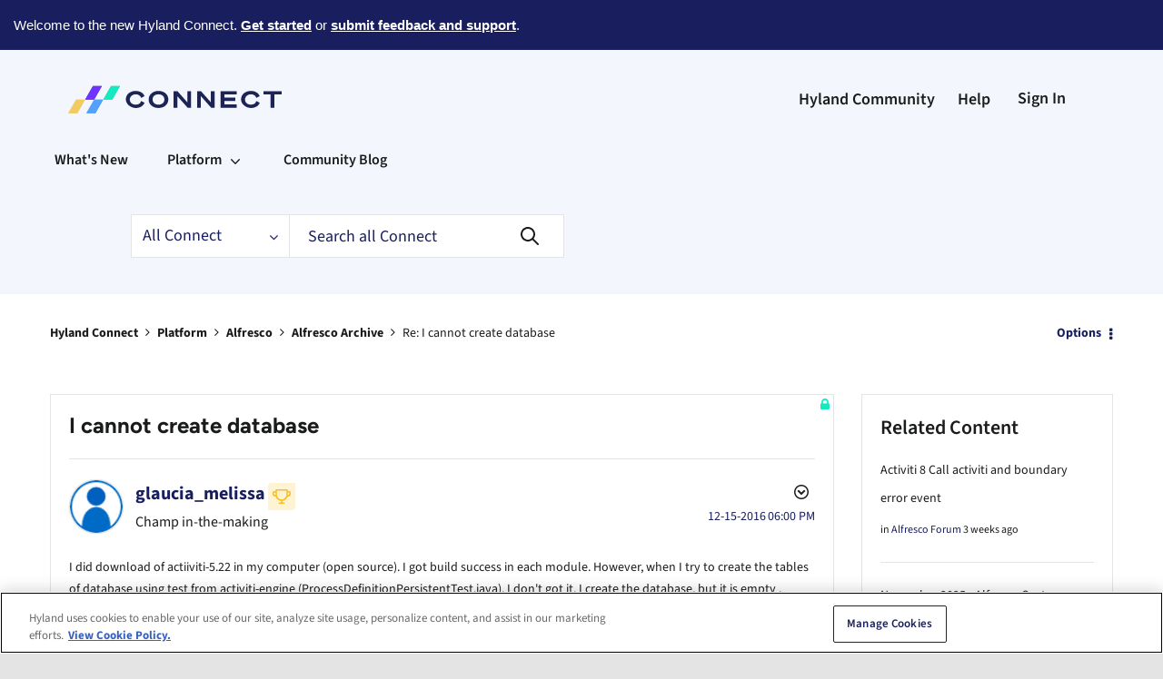

--- FILE ---
content_type: text/plain
request_url: https://c.6sc.co/?m=1
body_size: 1
content:
6suuid=e6263e17fcd20800834768698c030000a4735500

--- FILE ---
content_type: text/plain
request_url: https://c.6sc.co/?m=1
body_size: 1
content:
6suuid=e6263e17fcd20800834768698c030000a4735500

--- FILE ---
content_type: text/plain
request_url: https://c.6sc.co/?m=1
body_size: 1
content:
6suuid=e6263e17fcd2080083476869cd0200009f735500